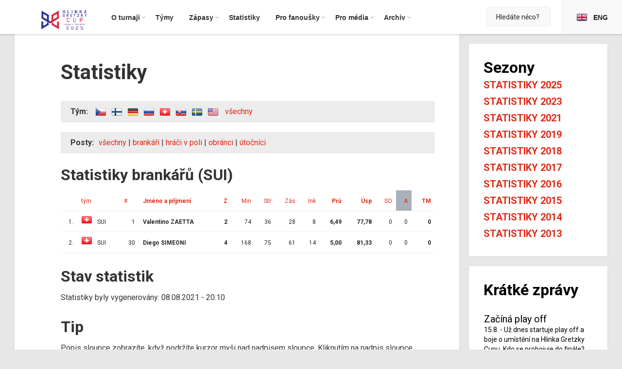

--- FILE ---
content_type: text/html
request_url: https://hlinkagretzkycup.cz/statistiky.asp?limit=ne&sezona=2021&filtrtym=SUI&order1=asistence&order2=body&filtrpost=B
body_size: 28429
content:
<!doctype html>
<html lang='cs'>
<title>Hlinka Gretzky Cup » </title>

<!-- Encoding settings -->
<meta http-equiv="Content-Type" content="text/html; charset=windows-1250">

<!-- Viewport settings -->
<meta name='viewport' content='width=device-width, initial-scale=1.0, user-scalable=yes'>

<!-- Search engines settings -->
<meta name='robots' content='index, follow'>
<meta name='revisit-after' content='1 days'>

<!-- Browser settings -->
<!--<meta http-equiv='X-UA-Compatible' content='IE=10; IE=9; IE=8; IE=7; IE=EDGE'>
<meta http-equiv='cache-control' content='max-age=0'>
<meta http-equiv='cache-control' content='no-cache'>
<meta http-equiv='expires' content='0'>
<meta http-equiv='expires' content='Tue, 01 Jan 1980 1:00:00 GMT'>
<meta http-equiv='pragma' content='no-cache'>-->

<!-- Page info -->
<meta name='language' content='czech'>
<meta name='description' content='Oficiální internetová prezentace turnaje '>
<!-- <meta name='author' content='eSports.cz, s.r.o.'> -->
<!--
	PROGRAMOVÁNÍ A KÓD: Jan Salajka a Vojtěch Kinkor
	GRAFIKA: Martin Tellinger
	© Copyright 2017
-->

<!-- Open Graph settings -->
<meta property="og:title" content=""> 
<meta property="og:type" content="article">
<meta property="og:locale" content="cs_CZ">
<meta property="og:url" content="https://hlinkagretzkycup.cz/statistiky.asp?limit=ne&sezona=2021&filtrtym=SUI&order1=asistence&order2=body&filtrpost=B">

<meta property="og:image" content="">

<meta property="og:description" content="Oficiální internetová prezentace Memoriálu Ivana Hlinky">
<meta property="og:site_name" content="Oficiální internetová prezentace Memoriálu Ivana Hlinky">
<meta property="fb:app_id" content="310303085999820">





<!-- Styles -->
<meta name='theme-color' content='#0C9044'>
<link rel='stylesheet' href='inc/css/css/normalize.css'>
<link rel='stylesheet' href='inc/jquery/esgallery/1.9.2/jquery.esgallery.min.css'>
<link rel='stylesheet' href='inc/css/css/animate.css'>

<link rel="apple-touch-icon" sizes="180x180" href="/img/fav/apple-touch-icon.png">
<link rel="icon" type="image/png" sizes="32x32" href="/img/fav/favicon-32x32.png">
<link rel="icon" type="image/png" sizes="16x16" href="/img/fav/favicon-16x16.png">
<link rel="manifest" href="/img/fav/site.webmanifest">
<meta name="msapplication-TileColor" content="#da532c">
<meta name="theme-color" content="#ffffff">


<link rel='stylesheet' href='inc/css/css/stylesheet.css?1628110354'>


<link rel='stylesheet' href='inc/css/css/hotfix.css?'>
<link rel='stylesheet' href='inc/jquery/pirobox/css_pirobox/style.css' class='piro_style'>

<!-- JavaScript libraries and plugins -->
<script src='https://code.jquery.com/jquery-1.8.3.min.js'></script>
<script src='inc/jquery/pirobox/js/pirobox.js'></script>
<script src='inc/js/scrollBar/jquery.slimscroll.min.js'></script>
<script src='inc/jquery/floatThead/floatThead.js'></script>
<script src='inc/js/tablesorter.js'></script>
<script src='inc/js/sugar.js'></script>
<script src='inc/js/mousewheel.js'></script>
<script src='inc/js/modernizr-custom.js'></script>
<script src='inc/js/media-match.js'></script>
<script src='inc/js/enquire.js'></script>
<script src='inc/js/respond.js'></script>
<script src='inc/js/smoothstate.js'></script>
<script src='inc/js/smoothscroll.js'></script>
<script src='inc/jquery/esgallery/1.9.2/jquery.esgallery.min.js'></script>
<script src='inc/js/ext.js?1501964307'></script>

<!-- Fancybox gallery => YouTube videos pop-up -->
<script src='inc/js/gallery/lib/jquery.mousewheel-3.0.6.pack.js'></script>
<script type='text/javascript' src='inc/js/fancybox/jquery.fancybox.pack.js'></script>
<script type='text/javascript' src='inc/js/fancybox/helpers/jquery.fancybox-buttons.js?v=1.0.5'></script>
<script type='text/javascript' src='inc/js/fancybox/helpers/jquery.fancybox-media.js?v=1.0.6'></script>
<script type='text/javascript' src='inc/js/fancybox/helpers/jquery.fancybox-thumbs.js?v=1.0.7'></script>

<link rel='stylesheet' href='inc/js/fancybox/jquery.fancybox.css?v=2.1.5' type='text/css' media='screen'>
<link rel='stylesheet' href='inc/js/fancybox/helpers/jquery.fancybox-buttons.css?v=1.0.5' type='text/css' media='screen'>
<link rel='stylesheet' href='inc/js/fancybox/helpers/jquery.fancybox-thumbs.css?v=1.0.7' type='text/css' media='screen'>

<!-- Lightgallery => Photogallery -->
<link type='text/css' rel='stylesheet' href='inc/jquery/lightgallery/css/lightgallery.css'> 
<script src='inc/jquery/lightgallery/js/lightgallery.min.js'></script>
<script src='inc/jquery/lightgallery/js/lg-thumbnail.min.js'></script>
<script src='inc/jquery/lightgallery/js/lg-fullscreen.min.js'></script>
<script src='inc/jquery/lightgallery/js/lg-autoplay.min.js'></script>
<script src='inc/jquery/lightgallery/js/lg-zoom.min.js'></script>
<script src='inc/jquery/lightgallery/js/lg-hash.min.js'></script>

<!-- Lightslider -->
<!--
<link rel='stylesheet' href='inc/jquery/lightslider/css/lightslider.min.css'>                  
<script src='inc/jquery/lightslider/js/lightslider.min.js'></script>
-->

<!-- MODERNIZR URL:
https://modernizr.com/download?[base64]
-->

<script type="text/plain" data-cookiecategory="social" >
$(window).on('resize', onResize);

var pageWidth = $('.main-content').innerWidth();
var onResizeTimer;

function onResize() {
	clearTimeout(onResizeTimer);
	onResizeTimer = setTimeout(function() {
		if (pageWidth != $('.main-content').innerWidth()) {
			$('.fb-plugin').html("<div class='fb-page' data-href='https://www.facebook.com/zdarskyPlameny/' data-height='400' data-width='1000' data-tabs='timeline' data-small-header='false' data-adapt-container-width='true' data-hide-cover='false' data-show-facepile='true'><blockquote cite='https://www.facebook.com/zdarskyPlameny/' class='fb-xfbml-parse-ignore'><a href='https://www.facebook.com/zdarskyPlameny/'>SKLH Žďár nad Sázavou</a></blockquote></div>");
			FB.XFBML.parse();
			pageWidth = $('.main-content').innerWidth();
		}
		
		pageWidth = $('.main-content').innerWidth();
	}, 500);
}
</script> 
</head>

<body class='-sub'>
	<div class='page-container'>
		<header class='header'>
			<div class='general-container -header'>
				<a href='index.asp'>
					<div class='header__logo'>
						<img src='/img/logo_2025.png'>
					</div>
				</a>
				
				<div class="menu-icon" id="menu-icon">
					<img src="inc/img/menu-icon.png" width="30" height="30">
					MENU
				</div>
			
				<nav class='header__menu'>
					<div class='general-menu -desktop' id='general-menu'>
						<div class='general-menu__container'>
							<ul>
								<li class='-item-has-dropdown -first'><span>O turnaji</span>
									<ul>
										<li><a href='zobraz.asp?t=zakladni-informace'>Základní informace</a></li>
										<li><a href='zobraz.asp?t=mesto-brno'>Město Brno</a></li>
										<li><a href='zobraz.asp?t=mesto-bratislava'>Město Trenčín</a></li>
										<li><a href='zobraz.asp?t=zimni-stadion'>Zimní stadion v Brně</a></li>
										<li><a href='zobraz.asp?t=zimni-stadion-slovensko'>Zimní stadion v Trenčíně</a></li>
										<li><a href='zobraz.asp?t=format'>Formát turnaje</a></li>
										<li><a href='zobraz.asp?t=ivan-hlinka'>Ivan Hlinka</a></li>
										<li><a href='zobraz.asp?t=historie'>Historie</a></li>
										<li><a href='zobraz.asp?t=partneri'>Partneři</a></li>
										<!--<li><a href='zobraz.asp?t=redakce'>Redakce webu</a></li>-->
										<li><a href='zobraz.asp?t=kontakty'>Kontakty</a></li>
									</ul>
								</li>
								<li><a href='soupiska.asp'><span>Týmy</span></a></li>
								<li class='-item-has-dropdown'><span>Zápasy</span>
									<ul>
										<li><a href='zapasy.asp'>Rozpis zápasů</a></li>
										<li><a href='statistiky.asp'>Statistiky</a></li>
										<li><a href='tabulka.asp'>Tabulka</a></li>
                  					</ul>
								</li>
								<li><a href='statistiky.asp'><span>Statistiky</span></a></li>
								<li class='-item-has-dropdown'><span>Pro fanoušky</span>
									<ul>
										<li><a href='zobraz.asp?t=vstupenky'>Vstupenky</a></li>
										<li><a href='forum.asp'>Diskuzní fórum</a></li>
										<li><a href='fotogalerie.asp'>Fotogalerie</a></li>
										<li><a href='https://www.facebook.com/HlinkaGretzky/' target='_blank'>Facebook</a></li>
										<li><a href='https://twitter.com/HlinkaMemorial' target='_blank'>X</a></li>
										<li><a href='https://www.youtube.com/channel/UCh7n8tEtZFJOpy6GFdN1Huw' target='_blank'>YouTube</a></li>
										<li><a href='https://www.instagram.com/hlinkagretzky/?hl=cs' target='_blank'>Instagram</a></li>
									</ul>
								</li>
								<li class='-item-has-dropdown'><span>Pro média</span>
									<ul>
										<li><a href='zobraz.asp?t=akreditace'>Akreditace</a></li>
										<li><a href='zobraz.asp?t=tiskove-centrum'>Tiskové centrum</a></li>
										<li><a href='zobraz.asp?t=logo-turnaje'>Ke staženi</a></li>
									</ul>				
								</li>
								<li class='-item-has-dropdown -last'><span>Archiv</span>
									<ul>
										<li><a href='fotogalerie.asp'>Fotogalerie</a></li>
										<li><a href='archiv.asp'>Archiv článků</a></li>
									</ul>
								</li>
							</ul>					
							<div class='general-menu__append-container' id='general-menu__append-container'>
								<div class='languages-buttons -phone'>
									<a href='index.asp'><img src='img/flags/cze.png'></a>
									<a href='en'><img src='img/flags/gbr.png'></a>
								</div>
							</div>
						</div>
						<div class='general-menu__dismiss-container' id='menu-dismiss'>
							<!-- If clicked, the menu will close -->
						</div>
					</div>		
				</nav>
				
				<div class='header__rightpart'>
					<div class='header__search-field'>
						<form action="vyhledavani.asp"><input type='search' name='q' placeholder='Hledáte něco?' value=''><input type="submit" class="-is-hidden"></form>
					</div>
					
					<nav class='header__language-switcher'>
						<ul>
							<li><a href='en/' hreflang='en'><abbr lang='en' title='English'><img src="img/flags/gbr.png" />ENG</abbr></a></li>
						</ul>
					</nav>
				</div>
			</div>
		</header> 
		<main class='main'>
			<div class='general-container flex-grid'>
				<div class='main__left'>
					<article class='article'>
						<div class='article__header'>
							<h1></h1>
						</div>
			
			
						<div class='article__body'>				
							<div class='article__body__content -subpage'>
<h1>Statistiky </h1><style>img.posun {position: relative; top: 4px;}</style><div class='menicko'><strong>Tým:</strong> <a href='statistiky.asp?filtrtym=CZE&sezona=2021&filtrpost=B&order1=asistence&order2=body'><img src="img/flags/CZE.png" class="posun"></a>  <a href='statistiky.asp?filtrtym=FIN&sezona=2021&filtrpost=B&order1=asistence&order2=body'><img src="img/flags/FIN.png" class="posun"></a>  <a href='statistiky.asp?filtrtym=GER&sezona=2021&filtrpost=B&order1=asistence&order2=body'><img src="img/flags/GER.png" class="posun"></a>  <a href='statistiky.asp?filtrtym=RUS&sezona=2021&filtrpost=B&order1=asistence&order2=body'><img src="img/flags/RUS.png" class="posun"></a>  <a href='statistiky.asp?filtrtym=SUI&sezona=2021&filtrpost=B&order1=asistence&order2=body'><img src="img/flags/SUI.png" class="posun"></a>  <a href='statistiky.asp?filtrtym=SVK&sezona=2021&filtrpost=B&order1=asistence&order2=body'><img src="img/flags/SVK.png" class="posun"></a>  <a href='statistiky.asp?filtrtym=SWE&sezona=2021&filtrpost=B&order1=asistence&order2=body'><img src="img/flags/SWE.png" class="posun"></a>  <a href='statistiky.asp?filtrtym=USA&sezona=2021&filtrpost=B&order1=asistence&order2=body'><img src="img/flags/USA.png" class="posun"></a>   &nbsp; <a href='statistiky.asp?sezona=2021&filtrpost=B&order1=asistence&order2=body'>všechny</a> </div><div class="menicko"><b>Posty:</b><a href='statistiky.asp?limit=ne&sezona=2021&filtrtym=SUI&order1=asistence&order2=body'>všechny</a> | <a href='statistiky.asp?limit=ne&sezona=2021&filtrtym=SUI&order1=asistence&order2=body&filtrpost=B'>brankáři</a> | <a href='statistiky.asp?limit=ne&sezona=2021&filtrtym=SUI&order1=asistence&order2=body&filtrpost=OU'>hráči v poli</a> | <a href='statistiky.asp?limit=ne&sezona=2021&filtrtym=SUI&order1=asistence&order2=body&filtrpost=O'>obránci</a> | <a href='statistiky.asp?limit=ne&sezona=2021&filtrtym=SUI&order1=asistence&order2=body&filtrpost=U'>útočníci</a></div><h2>Statistiky brankářů (SUI)</h2>
<table class='table -theme-list -full-width' id='tabStats' ><tr><td>&nbsp;</td><td ><a href='statistiky.asp?sezona=2021&filtrtym=SUI&filtrpost=B&limit=ne&order2=body&order1=tym' title='zkratka týmu'>tým</a></td><td ><a href='statistiky.asp?sezona=2021&filtrtym=SUI&filtrpost=B&limit=ne&order2=body&order1=cislo' title='číslo dresu'>#</a></td><td ><b><a href='statistiky.asp?sezona=2021&filtrtym=SUI&filtrpost=B&limit=ne&order2=body&order1=prijmeni' title=''>Jméno a příjmení</a></b></td><td  align='right'><a href='statistiky.asp?sezona=2021&filtrtym=SUI&filtrpost=B&limit=ne&order2=body&order1=zapasy' title='počet zápasů'><b>Z</b></a></td><td  align='right'><a href='statistiky.asp?sezona=2021&filtrtym=SUI&filtrpost=B&limit=ne&order2=body&order1=minuty' title='odchytané minuty'>Min</a></td><td  align='right'><a href='statistiky.asp?sezona=2021&filtrtym=SUI&filtrpost=B&limit=ne&order2=body&order1=strely' title='střely'>Stř</a></td><td  align='right'><a href='statistiky.asp?sezona=2021&filtrtym=SUI&filtrpost=B&limit=ne&order2=body&order1=zasahy' title='zásahy'>Zás</a></td><td  align='right'><a href='statistiky.asp?sezona=2021&filtrtym=SUI&filtrpost=B&limit=ne&order2=body&order1=inkas' title='inkasované branky'>Ink</a></td><td  align='right'><a href='statistiky.asp?sezona=2021&filtrtym=SUI&filtrpost=B&limit=ne&order2=body&order1=prumer' title='průměr branek na zápas (vzhledem k minutám)'><b>Prů</b></a></td><td  align='right'><a href='statistiky.asp?sezona=2021&filtrtym=SUI&filtrpost=B&limit=ne&order2=body&order1=uspesnost' title='úspěšnost zákroků'><b>Úsp</b></a></td><td  align='right'><a href='statistiky.asp?sezona=2021&filtrtym=SUI&filtrpost=B&limit=ne&order2=body&order1=nuly' title='shut-outy - zápasy s nulou'>SO</a></td><td  class="vybarvit" style='background-color:#a8b1bb;;' align='right'><a href='statistiky.asp?sezona=2021&filtrtym=SUI&filtrpost=B&limit=ne&order2=body&order1=asistence' title='asistence'>A</a></td><td  align='right'><a href='statistiky.asp?sezona=2021&filtrtym=SUI&filtrpost=B&limit=ne&order2=body&order1=tm' title='trestné minuty'><b>TM</b></a></td></tr>
<tr bgcolor=#ffffff><td align='right'>1.</td><td class='-team-logos'><img src='img/flags/SUI.png'> &nbsp; SUI</td><td align='right'>1</td><td><b>Valentino ZAETTA</b></td><td align='right'><b>2</b></td><td align='right'>74</td><td align='right'>36</td><td align='right'>28</td><td align='right'>8</td><td align='right'><b>6,49</b></td><td align='right'><b>77,78</b></td><td align='right'>0</td><td align='right'>0</td><td align='right'><b>0</b></td></tr>
<tr bgcolor=#ffffff><td align='right'>2.</td><td class='-team-logos'><img src='img/flags/SUI.png'> &nbsp; SUI</td><td align='right'>30</td><td><b>Diego SIMEONI</b></td><td align='right'><b>4</b></td><td align='right'>168</td><td align='right'>75</td><td align='right'>61</td><td align='right'>14</td><td align='right'><b>5,00</b></td><td align='right'><b>81,33</b></td><td align='right'>0</td><td align='right'>0</td><td align='right'><b>0</b></td></tr>
</table><h2>Stav statistik</h2>Statistiky byly vygenerovány: 08.08.2021 - 20:10		
                         
        <h2>Tip</h2>
        Popis sloupce zobrazíte, když podržíte kurzor myši nad nadpisem sloupce. Kliknutím na nadpis sloupce tabulku setřídíte dle této statistiky (oranžový podklad). Tučně jsou vyznačeny sloupce se základními statistikami. 
       
							</div>
						</div>
					</article>
				</div>
				 				<div class='main__sidebar'>
					
					
					<div class='main__sidebar__box'>
						<h2>Sezony</h2>
						<ul>
							<li class="last"><a href="statistiky.asp?sezona=2025">Statistiky 2025</a></li>
                            <li class="last"><a href="statistiky.asp?sezona=2023">Statistiky 2023</a></li>
                            <li class="last"><a href="statistiky.asp?sezona=2021">Statistiky 2021</a></li>
							<li class="last"><a href="statistiky.asp?sezona=2019">Statistiky 2019</a></li>
							<li class="last"><a href="http://www.hlinkagretzky.com/en-ca/stats/player-stats" target=_blank>Statistiky 2018</a></li>
							<li class="last"><a href="statistiky.asp?sezona=2017">Statistiky 2017</a></li>
							<li class="last"><a href="statistiky.asp?sezona=2016">Statistiky 2016</a></li>
							<li class="last"><a href="statistiky.asp?sezona=2015">Statistiky 2015</a></li>  
							<li class="last"><a href="statistiky.asp?sezona=2014">Statistiky 2014</a></li>  
							<li class="last"><a href="statistiky.asp?sezona=2013">Statistiky 2013</a></li>  
						</ul>
					</div>
					
					
					<div class='main__sidebar__box'>
						<h2>Krátké zprávy</h2>
							
									<div class='news-item'>
										<div class='news-item__content'>
											<h3>Začíná play off</h3>
											15.8. - Už dnes startuje play off a boje o umístění na Hlinka Gretzky Cupu. Kdo se probojuje do finále? Preview čti <a href="https://hlinkagretzkycup.cz/clanek.asp?id=788">zde</a>.   <!--David Schlegel-->
										</div>
									</div>
							
									<div class='news-item'>
										<div class='news-item__content'>
											<h3>Konec skupin</h3>
											14.8. - Základní skupiny jsou u konce. Kdo se probojoval do semifinále? <a href="https://hlinkagretzkycup.cz/clanek.asp?id=785">Čti zde.</a>   <!--David Schlegel-->
										</div>
									</div>
							
									<div class='news-item'>
										<div class='news-item__content'>
											<h3>Druhý den</h3>
											13.8. - Týmy za sebou mají druhý hrací den, ve kterém se skupiny zdramatizovaly. Více si přečti <a href="https://hlinkagretzkycup.cz/clanek.asp?id=772">zde</a>.   <!--David Schlegel-->
										</div>
									</div>
							
								<div class="-link-more"><a class='' href='archiv.asp?kde=aktuality&zobraz=posledni&anotace=False&razeni=0'>Archiv zpráv</a></div>
					</div>
				</div> 		
			</div>
			<div class='hlinka-banner'>
	<div class='hlinka-banner__content'>
		
			<h5>Historie hokejové legendy</h5>
			<h3>Ivan Hlinka a vše kolem něj</h3>
			<a href='zobraz.asp?t=ivan-hlinka' class="button">Více o legendě</a>
		
	</div>
</div>

<div class="bottom_photogallery">
	<div class="bottom_photogallery__photos">
		<a href='fotogalerie.asp?kategorie=167'><span style='background: url("/foto_th/2025_A_CZE_FIN/PAV_6508.jpg") no-repeat center 15%; background-size: cover;'></span></a><a href='fotogalerie.asp?kategorie=165'><span style='background: url("/foto_th/2025_A_CZE_SUI/PAV_4459.jpg") no-repeat center 15%; background-size: cover;'></span></a><a href='fotogalerie.asp?kategorie=167'><span style='background: url("/foto_th/2025_A_CZE_FIN/PAV_6487.jpg") no-repeat center 15%; background-size: cover;'></span></a><a href='fotogalerie.asp?kategorie=170'><span style='background: url("/foto_th/2025_A_SUI_CAN/PAV_5587-2.jpg") no-repeat center 15%; background-size: cover;'></span></a><a href='fotogalerie.asp?kategorie=167'><span style='background: url("/foto_th/2025_A_CZE_FIN/PAV_6160.jpg") no-repeat center 15%; background-size: cover;'></span></a><a href='fotogalerie.asp?kategorie=170'><span style='background: url("/foto_th/2025_A_SUI_CAN/PAV_5669-2-2.jpg") no-repeat center 15%; background-size: cover;'></span></a><a href='fotogalerie.asp?kategorie=167'><span style='background: url("/foto_th/2025_A_CZE_FIN/PAV_6642.jpg") no-repeat center 15%; background-size: cover;'></span></a><a href='fotogalerie.asp?kategorie=165'><span style='background: url("/foto_th/2025_A_CZE_SUI/PAV_4684.jpg") no-repeat center 15%; background-size: cover;'></span></a><a href='fotogalerie.asp?kategorie=165'><span style='background: url("/foto_th/2025_A_CZE_SUI/PAV_5128.jpg") no-repeat center 15%; background-size: cover;'></span></a><a href='fotogalerie.asp?kategorie=165'><span style='background: url("/foto_th/2025_A_CZE_SUI/PAV_4415.jpg") no-repeat center 15%; background-size: cover;'></span></a>
	</div>
	     
 
</div>

<div class="socstream">
	<div><div class='content-container socpost'><h3 class='fb'><a href='https://www.facebook.com/172788419564936/posts/1315423987036070' target='_blank' title='Hlinka Gretzky Cup - 18.8.2025 11:08'>Facebook</a></h3><img src='https://external.fprg6-1.fna.fbcdn.net/emg1/v/t13/10480317610711618216?url=https%3A%2F%2Fhlinkagretzkycup.cz%2Ffoto%2Fswe_usa_finale.jpg&fb_obo=1&utld=hlinkagretzkycup.cz&stp=c0.5000x0.5000f_dst-emg0_p650x650_q75_tt6&edm=ALdPpPkEAAAA&_nc_gid=pLc4GtJYJU9DPmgr6Mc52A&_nc_oc=AdlDnJFUeeB1F0fDTosreiTZin75IMv7ooEk-5jl7El1mnT_8WFF_thKs4vjigwlFj8&ccb=13-1&oh=06_Q3-5AbsY6E2c-DGaSCyCQZrK4yqN2L9EUTMEBp1Ge0WCAryA&oe=692BA6D7&_nc_sid=ef6713' alt=''><p>It´s official — the USA win the Hlinka Gretzky Cup for the first time in 22 years! ????</p></div></div><div><div class='content-container socpost'><h3 class='fb'><a href='https://www.facebook.com/172788419564936/posts/1314908500420952' target='_blank' title='Hlinka Gretzky Cup - 17.8.2025 19:22'>Facebook</a></h3><img src='https://scontent.fprg6-1.fna.fbcdn.net/v/t39.30808-6/535258611_1314908453754290_4330116176138051027_n.jpg?stp=dst-jpg_p720x720_tt6&_nc_cat=101&ccb=1-7&_nc_sid=833d8c&_nc_ohc=7kTkP6sAES4Q7kNvwFwuqRI&_nc_oc=Adk4lLRmoxVvXG51NibjAIP8BDpYVwEoqDdFarDcOZkV7bopjgalh0726CKBt4FdNqc&_nc_zt=23&_nc_ht=scontent.fprg6-1.fna&edm=ALdPpPkEAAAA&_nc_gid=pLc4GtJYJU9DPmgr6Mc52A&_nc_tpa=Q5bMBQFCrLKm6A7gqtBJVtxxEhhWZm1Kn5DV1U2Kco49jAm9tc1FtIOi89nl2yTs6c1pHcpPz-APVlTW&oh=00_AfjN-HeHpheXVUlRuYCrmoVQixpAaKPRA2lcdKP-IVlRxw&oe=692F72B7' alt=''><p>The Hlinka Gretzky Cup is over — here’s how the final standings look. ??Hlinka Gretzky Cup je u konce, takto vypadá konečné pořadí. ??</p></div></div><div><div class='content-container socpost'><h3 class='fb'><a href='https://www.facebook.com/172788419564936/posts/1314151100496692' target='_blank' title='Hlinka Gretzky Cup - 16.8.2025 21:20'>Facebook</a></h3><img src='https://scontent.fprg6-1.fna.fbcdn.net/v/t39.30808-6/533363236_1314151050496697_7607285719852840818_n.jpg?stp=dst-jpg_p720x720_tt6&_nc_cat=107&ccb=1-7&_nc_sid=833d8c&_nc_ohc=OH0l_ifwucwQ7kNvwEZ34iP&_nc_oc=Admh3GnCnns8FZdtiacTp_IW9jyAF0yi9pWWTVY8QWy1afihlNf5kpgpI4nTrSZI57c&_nc_zt=23&_nc_ht=scontent.fprg6-1.fna&edm=ALdPpPkEAAAA&_nc_gid=pLc4GtJYJU9DPmgr6Mc52A&_nc_tpa=Q5bMBQFKp4PmJzXRyHaEGQegVRFblHNXjl7Wwp_uLJNuqpPHPiIvw0-VhgcgLkINBwfNBDz-7dFWh1vf&oh=00_AfgCsx16qgExpreo_021fiijaFjI78Q0xS9tJvX8lGht1g&oe=692FA267' alt=''><p>New champions! ?? USA defeats Sweden 5–3 to win the 2025 Hlinka Gretzky Cup. ????Noví šampioni! ?? Tým USA porazil Švédsko 5:3 a vyhrál Hlinka Gretzky Cup 2025. ????</p></div></div><div><div class='content-container socpost'><h3 class='fb'><a href='https://www.facebook.com/172788419564936/posts/1314037170508085' target='_blank' title='Hlinka Gretzky Cup - 16.8.2025 18:33'>Facebook</a></h3><img src='https://scontent.fprg6-1.fna.fbcdn.net/v/t39.30808-6/532485555_1314037363841399_2914412035059243384_n.jpg?stp=cp1_dst-jpg_s960x960_tt6&_nc_cat=108&ccb=1-7&_nc_sid=833d8c&_nc_ohc=wEJChhJyk1IQ7kNvwEGLbcH&_nc_oc=AdmeU1upIERfMK3Do2tZhj5e8qzb1_kjDDdGOo47Vv_RsPTHohigVUnXELlMcM7z63A&_nc_zt=23&_nc_ht=scontent.fprg6-1.fna&edm=ALdPpPkEAAAA&_nc_gid=pLc4GtJYJU9DPmgr6Mc52A&_nc_tpa=Q5bMBQE7lFfdVdchqDygCttOX5ASPXQg1ZC1Z2SXo03TIgkWECDBpictapHhJxJKPvlqYAuUzgHM3zsY&oh=00_AfhHG2ky2BiBir4WyEprEt5AAJOj3MY5dwbU1Ecb2xyp0g&oe=692F98BC' alt=''><p>Czechia beats Slovakia to finish fifth! ????Česko poráží Slovensko a končí na turnaji páté. ????</p></div></div><div><div class='content-container socpost'><h3 class='fb'><a href='https://www.facebook.com/172788419564936/posts/1314023983842737' target='_blank' title='Hlinka Gretzky Cup - 16.8.2025 18:13'>Facebook</a></h3><img src='https://scontent.fprg6-1.fna.fbcdn.net/v/t39.30808-6/533081413_1314024097176059_8102840233531399862_n.jpg?stp=cp1_dst-jpg_s960x960_tt6&_nc_cat=104&ccb=1-7&_nc_sid=833d8c&_nc_ohc=CWnwe08u2bMQ7kNvwFDc5mU&_nc_oc=Adm3hNlOncTuOO4q7AngDxBhpT2oC1y3WWcFT9Cd06FxLOURd3Eae5m-W9Ljjamide0&_nc_zt=23&_nc_ht=scontent.fprg6-1.fna&edm=ALdPpPkEAAAA&_nc_gid=pLc4GtJYJU9DPmgr6Mc52A&_nc_tpa=Q5bMBQGcCW-iJpUx529pvwkr1rYV5KCL9UeOgE5IL462Yv21gsNUai6WG7rg2gOmtdkJYRfCW3EVc9tq&oh=00_AfjOAzrx2LPaZvn_XZcY_u43DFwe8THF-vvKD6EwxeF0nQ&oe=692F9E1F' alt=''><p>Team USA is through to the final! ???? Favourites of the 2025 Hlinka Gretzky Cup Canada will battle for bronze. ??Tým USA míří do finále! ???? Favorité Hlinka Gretzky Cupu 2025 z Kanady budou bojovat o bronz. ??</p></div></div><div><div class='content-container socpost'><h3 class='fb'><a href='https://www.facebook.com/172788419564936/posts/1313948537183615' target='_blank' title='Hlinka Gretzky Cup - 16.8.2025 16:30'>Facebook</a></h3><img src='https://scontent.fprg6-1.fna.fbcdn.net/v/t39.30808-6/533722187_1313948370516965_8502657847667316449_n.jpg?stp=dst-jpg_p720x720_tt6&_nc_cat=107&ccb=1-7&_nc_sid=833d8c&_nc_ohc=J4Lu7k7zsWAQ7kNvwGRT2vK&_nc_oc=AdnsVgBiTlCNVKz0F3V0FO0OIw3DrxNT_M3gACkveNZ9EqOa15Z-kEGBoIXR5rm4as4&_nc_zt=23&_nc_ht=scontent.fprg6-1.fna&edm=ALdPpPkEAAAA&_nc_gid=pLc4GtJYJU9DPmgr6Mc52A&_nc_tpa=Q5bMBQEfYlGb3C-UhGAcZqQAhPsxhL31oQKPSc2U6UgOqAMTY1p5VhmGpvIIuXP5-1b6c1uSkPA-6i-0&oh=00_Afim0RuOy2f0cMhLB55o14vLy83A9rvNtfnY-2Bx3VKp8w&oe=692F77EA' alt=''><p>The battle for gold is set in Trenčín, bronze on the line in Brno! ?? Who will claim the Hlinka Gretzky Cup 2025? ??Boj o zlato v Trenčíně, o bronz v Brně! ?? Kdo ovládne Hlinka Gretzky Cup 2025? ??</p></div></div>
</div>	
		</main>
	</div>
	<footer class='footer'>
		<div class='general-container'>
			<nav class='footer__nav'>
				<ul>
					<li><a href='zobraz.asp?t=zakladni-informace'>O turnaji</a></li>
					<li><a href='soupiska.asp'>Týmy</a></li>
					<li><a href='zapasy.asp'>Zápasy</a></li>
					<li><a href='statistiky.asp'>Statistiky</a></li>
					<li><a href='forum.asp'>Pro fanoušky</a></li>
					<li><a href='zobraz.asp?t=akreditace'>Pro média</a></li>
					<li><a href='archiv.asp'>Archiv</a></li>
				</ul>
			</nav>
			<div class='footer__copyright'>
				Vyrobeno v <a target='_blank' href='http://esports.cz'>eSports.cz</a>, s.r.o. - &copy; Hlinka Gretzky Cup 2026, <a href="javascript:void(0);" data-cc="c-settings" aria-haspopup="dialog">Nastavení cookies</a>
			</div>
		</div>
	</footer> 
	
<link rel='stylesheet' href='https://consent.esports.cz/theme.asp?v=2&accent=b61918'>
<script src='https://consent.esports.cz/config.asp?v=2&c=analytics,social&web='></script>
<script src='https://consent.esports.cz/main.js?v=2'></script>
<script type='text/plain' data-cookiecategory='social' src='https://consent.esports.cz/social-media2.js?v=2'></script>



	<script type="text/plain" data-cookiecategory="analytics">
		(function(i,s,o,g,r,a,m){i['GoogleAnalyticsObject']=r;i[r]=i[r]||function(){
			(i[r].q=i[r].q||[]).push(arguments)},i[r].l=1*new Date();a=s.createElement(o),
			m=s.getElementsByTagName(o)[0];a.async=1;a.src=g;m.parentNode.insertBefore(a,m)
		})(window,document,'script','https://www.google-analytics.com/analytics.js','ga');

		ga('create', 'UA-42557826-1', 'auto');
		ga('send', 'pageview');
	</script>
	<script src="https://data.esportsmedia.cz/data/utils2.js"></script>
	
<a href="https://www.toplist.cz/">
	<script type="text/plain" data-cookiecategory="analytics">
	var div = document.createElement('div'); div.innerHTML = '<img src="https://toplist.cz/dot.asp?id=1579844&http='+escape(document.referrer)+'&t='+escape(document.title)+'" width="1" height="1" style="display:none;" border=0 alt="TOPlist" />'; document.body.appendChild(div);
	</script>


</body>
</html>  

--- FILE ---
content_type: image/svg+xml
request_url: http://hlinkamemorial.com/inc/img/soc-icons.svg
body_size: 1337
content:
<svg xmlns="http://www.w3.org/2000/svg" xmlns:xlink="http://www.w3.org/1999/xlink" width="32" height="320">

<svg y="0">
<path fill="#0A0A08" d="M16 0c-4.346 0-4.89 0.020-6.596 0.096-1.704 0.080-2.864 0.348-3.884 0.744-1.052 0.408-1.946 0.956-2.834 1.846-0.89 0.888-1.44 1.78-1.846 2.834-0.396 1.020-0.666 2.18-0.744 3.884-0.080 1.706-0.096 2.25-0.096 6.596s0.020 4.89 0.096 6.596c0.080 1.704 0.348 2.866 0.744 3.884 0.408 1.052 0.956 1.946 1.846 2.834 0.888 0.89 1.78 1.44 2.834 1.846 1.020 0.396 2.18 0.666 3.884 0.744 1.706 0.080 2.25 0.096 6.596 0.096s4.89-0.020 6.596-0.096c1.704-0.080 2.866-0.348 3.884-0.744 1.052-0.408 1.946-0.956 2.834-1.846 0.89-0.888 1.44-1.78 1.846-2.834 0.396-1.020 0.666-2.18 0.744-3.884 0.080-1.706 0.096-2.25 0.096-6.596s-0.020-4.89-0.096-6.596c-0.080-1.704-0.348-2.866-0.744-3.884-0.408-1.052-0.956-1.946-1.846-2.834-0.888-0.89-1.78-1.44-2.834-1.846-1.020-0.396-2.18-0.666-3.884-0.744-1.706-0.080-2.25-0.096-6.596-0.096zM16 2.88c4.272 0 4.78 0.020 6.466 0.096 1.56 0.072 2.406 0.332 2.97 0.552 0.748 0.29 1.28 0.636 1.84 1.196s0.906 1.092 1.196 1.84c0.22 0.564 0.48 1.41 0.552 2.97 0.076 1.688 0.094 2.194 0.094 6.466s-0.020 4.78-0.1 6.466c-0.080 1.56-0.34 2.406-0.56 2.97-0.3 0.748-0.64 1.28-1.2 1.84s-1.1 0.906-1.84 1.196c-0.56 0.22-1.42 0.48-2.98 0.552-1.7 0.076-2.2 0.094-6.48 0.094s-4.78-0.020-6.48-0.1c-1.56-0.080-2.42-0.34-2.98-0.56-0.76-0.3-1.28-0.64-1.84-1.2s-0.92-1.1-1.2-1.84c-0.22-0.56-0.48-1.42-0.56-2.98-0.060-1.68-0.080-2.2-0.080-6.46s0.020-4.78 0.080-6.48c0.080-1.56 0.34-2.42 0.56-2.98 0.28-0.76 0.64-1.28 1.2-1.84s1.080-0.92 1.84-1.2c0.56-0.22 1.4-0.48 2.96-0.56 1.7-0.060 2.2-0.080 6.48-0.080zM16 7.784c-4.54 0-8.216 3.68-8.216 8.216 0 4.54 3.68 8.216 8.216 8.216 4.54 0 8.216-3.68 8.216-8.216 0-4.54-3.68-8.216-8.216-8.216zM16 21.334c-2.946 0-5.334-2.388-5.334-5.334s2.388-5.334 5.334-5.334c2.946 0 5.334 2.388 5.334 5.334s-2.388 5.334-5.334 5.334zM26.46 7.46c0 1.060-0.86 1.92-1.92 1.92s-1.92-0.86-1.92-1.92 0.86-1.92 1.92-1.92 1.92 0.86 1.92 1.92z"></path>
</svg>
<svg y="64">
<path fill="#00AAEC" d="M32 6.076c-1.18 0.52-2.44 0.874-3.77 1.034 1.354-0.814 2.396-2.1 2.886-3.632-1.268 0.74-2.674 1.28-4.17 1.58-1.196-1.28-2.9-2.080-4.792-2.080-3.624 0-6.564 2.94-6.564 6.56 0 0.52 0.060 1.020 0.17 1.5-5.456-0.26-10.294-2.88-13.532-6.84-0.568 0.962-0.888 2.082-0.888 3.302 0 2.28 1.16 4.286 2.92 5.464-1.076-0.034-2.090-0.33-2.974-0.82v0.080c0 3.18 2.26 5.836 5.266 6.44-0.552 0.148-1.132 0.228-1.73 0.228-0.42 0-0.82-0.040-1.22-0.116 0.84 2.608 3.26 4.506 6.14 4.56-2.24 1.76-5.080 2.808-8.14 2.808-0.52 0-1.040-0.030-1.56-0.090 2.92 1.86 6.36 2.948 10.080 2.948 12.080 0 18.68-10 18.68-18.66 0-0.28 0-0.56-0.020-0.84 1.28-0.92 2.4-2.080 3.28-3.4z"></path>
</svg>
<svg y="128">
<path fill="#3b5998" d="M30.234 0h-28.468c-0.976 0-1.766 0.79-1.766 1.766v28.468c0 0.976 0.79 1.766 1.766 1.766h15.326v-12.392h-4.172v-4.828h4.172v-3.566c0-4.132 2.524-6.38 6.212-6.38 1.766 0 3.284 0.128 3.726 0.188v4.32h-2.56c-2 0-2.39 0.96-2.39 2.36v3.080h4.78l-0.62 4.84h-4.16v12.378h8.154c0.976 0 1.766-0.79 1.766-1.766v-28.468c0-0.976-0.79-1.766-1.766-1.766z"></path>
</svg>
<svg y="192">
<path fill="#cd201f" d="M0 14.69v2.52c0 2.59 0.32 5.18 0.32 5.18s0.312 2.2 1.272 3.174c1.216 1.274 2.816 1.234 3.528 1.368 2.56 0.246 10.88 0.32 10.88 0.32s6.724-0.008 11.2-0.332c0.628-0.076 1.992-0.080 3.208-1.356 0.96-0.972 1.272-3.176 1.272-3.176s0.32-2.588 0.32-5.18v-2.516c0-2.592-0.32-5.18-0.32-5.18s-0.312-2.204-1.272-3.176c-1.216-1.276-2.58-1.28-3.208-1.356-4.476-0.324-11.2-0.332-11.2-0.332s-8.32 0.072-10.88 0.32c-0.712 0.134-2.312 0.094-3.528 1.368-0.96 0.974-1.272 3.174-1.272 3.174s-0.32 2.592-0.32 5.18zM12.696 20.15v-8.99l8.646 4.51-8.64 4.48z"></path>
</svg>
<svg y="256">
<path fill="#0063dc" d="M0 16c0 4.1 3.324 7.42 7.42 7.42 4.1 0 7.426-3.32 7.426-7.42s-3.326-7.42-7.426-7.42c-4.094 0-7.42 3.32-7.42 7.42zM17.154 16c0 4.1 3.324 7.42 7.424 7.42 4.082 0 7.422-3.32 7.422-7.42s-3.324-7.42-7.42-7.42c-4.1 0-7.426 3.32-7.426 7.42z"></path>
</svg>

</svg>
